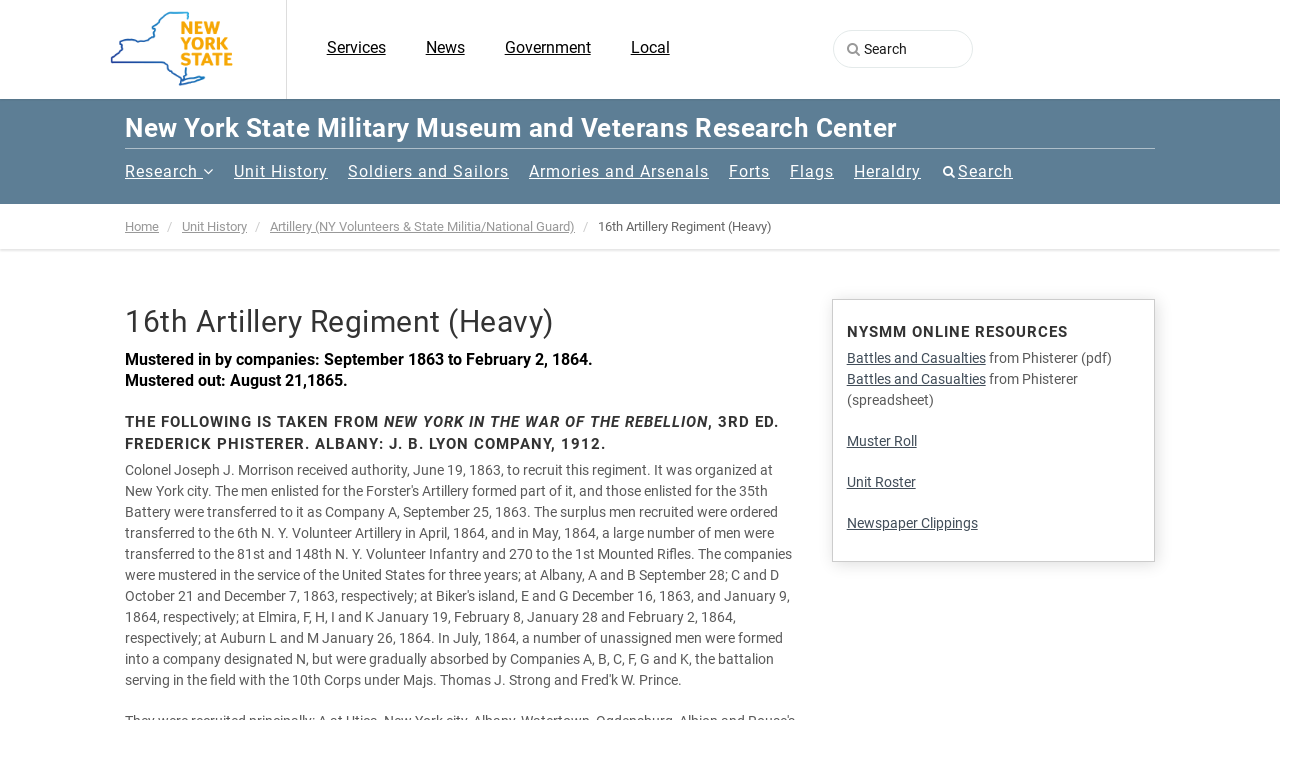

--- FILE ---
content_type: text/html; charset=UTF-8
request_url: https://museum.dmna.ny.gov/unit-history/artillery/16th-artillery-regiment-heavy
body_size: 10673
content:
<!DOCTYPE HTML>
<html class="no-js">
<head>
    
<title>16th Artillery Regiment (Heavy) :: New York State Military Museum and Veterans Research Center</title>

<meta http-equiv="content-type" content="text/html; charset=UTF-8"/>
<meta name="generator" content="concrete5"/>
<meta name="msapplication-TileImage" content="https://museum.dmna.ny.gov/application/files/6815/9121/8080/nysmm_bookmark_win8.png"/>
<link rel="shortcut icon" href="https://museum.dmna.ny.gov/application/files/9315/9121/8175/nysmm_bookmark_favicon.ico" type="image/x-icon"/>
<link rel="icon" href="https://museum.dmna.ny.gov/application/files/9315/9121/8175/nysmm_bookmark_favicon.ico" type="image/x-icon"/>
<link rel="apple-touch-icon" href="https://museum.dmna.ny.gov/application/files/8815/9121/8078/nysmm_bookmark_iPhone.png"/>
<link rel="canonical" href="https://museum.dmna.ny.gov/unit-history/artillery/16th-artillery-regiment-heavy">
<script type="text/javascript">
    var CCM_DISPATCHER_FILENAME = "/index.php";
    var CCM_CID = 1880;
    var CCM_EDIT_MODE = false;
    var CCM_ARRANGE_MODE = false;
    var CCM_IMAGE_PATH = "/updates/concrete-cms-8.5.9/concrete/images";
    var CCM_TOOLS_PATH = "/index.php/tools/required";
    var CCM_APPLICATION_URL = "https://museum.dmna.ny.gov";
    var CCM_REL = "";
    var CCM_ACTIVE_LOCALE = "en_US";
</script>

<style type="text/css" data-area-style-area-handle="Footer Social" data-block-style-block-id="14221" data-style-set="18">.ccm-custom-style-container.ccm-custom-style-footersocial-14221{margin-left:150px;text-align:left}</style><style type="text/css" data-area-style-area-handle="Footer Left" data-block-style-block-id="14223" data-style-set="19">.ccm-custom-style-container.ccm-custom-style-footerleft-14223{margin-left:150px;text-align:left}</style><style type="text/css" data-area-style-area-handle="Footer Menu" data-block-style-block-id="15008" data-style-set="21">.ccm-custom-style-container.ccm-custom-style-footermenu-15008{padding-top:10px}</style>
<link href="/updates/concrete-cms-8.5.9/concrete/css/font-awesome.css?ccm_nocache=f991fc6aa0af9ad1348f8da77be170a470edddca" rel="stylesheet" type="text/css" media="all">
<!-- Updated gtag code from 'UA-20123966-6' (web Instinct?) on 2022DEC12 -->
<script async src="https://www.googletagmanager.com/gtag/js?id=G-ZREGZ26HFY"></script>
<script>
  window.dataLayer = window.dataLayer || [];
  function gtag(){dataLayer.push(arguments);}
  gtag('js', new Date());

  gtag('config', 'G-ZREGZ26HFY');
</script><!-- Basic Page Needs
  ================================================== -->
<meta http-equiv="Content-Type" content="text/html; charset=utf-8">

<!-- Mobile Specific Metas
  ================================================== -->
<meta name="viewport" content="width=device-width, user-scalable=no, initial-scale=1.0, minimum-scale=1.0, maximum-scale=1.0">
<meta name="format-detection" content="telephone=no">
<!-- CSS
  ================================================== -->
<link href="/application/themes/nysmm/css/bootstrap.css" rel="stylesheet" type="text/css">
<link href="/application/themes/nysmm/css/bootstrap-theme.css" rel="stylesheet" type="text/css">
<link href="/application/themes/nysmm/css/style.css" rel="stylesheet" type="text/css">
<link href="/application/themes/nysmm/vendor/prettyphoto/css/prettyPhoto.css" rel="stylesheet" type="text/css">
<link href="/application/themes/nysmm/vendor/owl-carousel/css/owl.carousel.css" rel="stylesheet" type="text/css">
<link href="/application/themes/nysmm/vendor/owl-carousel/css/owl.theme.css" rel="stylesheet" type="text/css">
<!--[if lte IE 9]><link rel="stylesheet" type="text/css" href="/application/themes/nysmm/css/ie.css" media="screen" /><![endif]-->
<link href="/application/themes/nysmm/css/custom.css" rel="stylesheet" type="text/css"><!-- CUSTOM STYLESHEET -->

	<!-- SLIDER REVOLUTION 4.x CSS SETTINGS -->
    <link rel="stylesheet" type="text/css" href="/application/themes/nysmm/css/extralayers.css" media="screen" />	
	<link rel="stylesheet" type="text/css" href="/application/themes/nysmm/vendor/revslider/css/settings.css" media="screen" />

<!-- FONTS -->
<link href="/application/themes/nysmm/css/google_Open_Sans-300-400-700-800.css" rel='stylesheet' type='text/css'>

<!-- Color Style -->
<link href="/application/themes/nysmm/colors/color1.css" rel="stylesheet" type="text/css">
<!-- SCRIPTS
  ================================================== -->
<script src="/application/themes/nysmm/js/jquery-3.6.4.min.js"></script>
<script src="/application/themes/nysmm/js/modernizr.js"></script><!-- Modernizr -->
</head><body class="header-style1">

<!--[if lt IE 7]>
	<p class="chromeframe">You are using an outdated browser. <a href="http://browsehappy.com/">Upgrade your browser today</a> or <a href="http://www.google.com/chromeframe/?redirect=true">install Google Chrome Frame</a> to better experience this site.</p>
<![endif]-->
<div class="body">
    <div class="ccm-page ccm-page-id-1880 page-type-unit page-template-unit">

	<div class="site-header-wrapper">
        <header class="site-header"><meta http-equiv="Content-Type" content="text/html; charset=utf-8">
            <div class="container sp-cont">
                <div class="row">
                    <div class="col-md-2 col-sm-2 col-xs-4 site-logo">
                        <a href="https://museum.dmna.ny.gov/"><img src="/application/themes/nysmm/images/NYS-logo.png" width="125" alt="Logo"></a>
                    </div>
                    <div class="col-md-6 col-sm-6 col-xs-4 top-navbar-left">
                        

    <ul class="nav nestable_manual_nav" id="BLOCK_14328"><li class=""><a href="https://www.ny.gov/services" target="_blank" class="">Services</a></li><li class=""><a href="https://www.governor.ny.gov/news" target="_blank" class="">News</a></li><li class=""><a href="https://www.ny.gov/agencies" target="_blank" class="">Government</a></li><li class=""><a href="https://www.ny.gov/local" target="_blank" class="">Local</a></li></ul>
                    </div>
                    <div class="col-md-4 col-sm-4 col-xs-4 top-navbar-right">
                        

    <form id="fmHeadersearch" action="https://museum.dmna.ny.gov/search" method="get" class="ccm-search-block-form"><input name="search_paths[]" type="hidden" value="" />    <i style="position:relative;left:30px;" class="fa fa-search"></i>
    <input id="inpHeadersearch" name="query" type="text" value="" class="ccm-search-block-text" placeholder="Search" /></form>
<script>
document.getElementById('inpHeadersearch').onkeydown = function(e){
   if(e.keyCode == 13){ // submit
     $('#fmHeadersearch').submit();
   }
};


</script>
                    </div>
                    <a href="#" class="visible-sm visible-xs" id="menu-toggle"><i class="fa fa-bars"></i></a>  
                </div>               
            </div>
        </header>
		        <div class="main-navbar">
        	<div class="container">
            <h1>New York State Military Museum and Veterans Research Center</h1>



    <nav class="main-navigation dd-menu toggle-menu" role="navigation"><ul class="sf-menu"><li class=""><a href="https://museum.dmna.ny.gov/research" target="_self" class="">Research</a><ul class="dropdown"><li class=""><a href="https://museum.dmna.ny.gov/research/search-our-catalogcollections" target="_self" class="">Search our catalog/collections</a></li><li class=""><a href="https://museum.dmna.ny.gov/research/adjutant-general-reports" target="_self" class="">Adjutant General Reports</a></li><li class=""><a href="https://museum.dmna.ny.gov/research/new-york-national-guardsman" target="_self" class="">New York National Guardsman, 1924 - 1940</a></li><li class=""><a href="https://museum.dmna.ny.gov/research/oral-history-project" target="_self" class="">Veteran&#039;s Oral History Project</a><ul class="dropdown"><li class=""><a href="https://museum.dmna.ny.gov/research/oral-history-project/veterans-interviews" target="_self" class="">Veterans Interviews</a></li><li class=""><a href="https://museum.dmna.ny.gov/research/oral-history-project/oral-history-program-veteran-interviews" target="_self" class="">Oral History Program Veteran Interviews - A</a></li><li class=""><a href="https://museum.dmna.ny.gov/research/oral-history-project/oral-history-program-veteran-interviews-b" target="_self" class="">Oral History Program Veteran Interviews - B</a></li><li class=""><a href="https://museum.dmna.ny.gov/research/oral-history-project/oral-history-program-veteran-interviews-c" target="_self" class="">Oral History Program Veteran Interviews - C</a></li><li class=""><a href="https://museum.dmna.ny.gov/research/oral-history-project/oral-history-program-veteran-interviews-d" target="_self" class="">Oral History Program Veteran Interviews - D</a></li><li class=""><a href="https://museum.dmna.ny.gov/research/oral-history-project/oral-history-program-veteran-interviews-e" target="_self" class="">Oral History Program Veteran Interviews - E</a></li><li class=""><a href="https://museum.dmna.ny.gov/research/oral-history-project/oral-history-program-veteran-interviews-f" target="_self" class="">Oral History Program Veteran Interviews - F</a></li><li class=""><a href="https://museum.dmna.ny.gov/research/oral-history-project/oral-history-program-veteran-interviews-g" target="_self" class="">Oral History Program Veteran Interviews - G</a></li><li class=""><a href="https://museum.dmna.ny.gov/research/oral-history-project/oral-history-program-veteran-interviews-h" target="_self" class="">Oral History Program Veteran Interviews - H</a></li><li class=""><a href="https://museum.dmna.ny.gov/research/oral-history-project/oral-history-program-veteran-interviews-i" target="_self" class="">Oral History Program Veteran Interviews - I</a></li><li class=""><a href="https://museum.dmna.ny.gov/research/oral-history-project/oral-history-program-veteran-interviews-j" target="_self" class="">Oral History Program Veteran Interviews - J</a></li><li class=""><a href="https://museum.dmna.ny.gov/research/oral-history-project/oral-history-program-veteran-interviews-k" target="_self" class="">Oral History Program Veteran Interviews - K</a></li><li class=""><a href="https://museum.dmna.ny.gov/research/oral-history-project/oral-history-program-veteran-interviews-l" target="_self" class="">Oral History Program Veteran Interviews - L</a></li><li class=""><a href="https://museum.dmna.ny.gov/research/oral-history-project/oral-history-program-veteran-interviews-m" target="_self" class="">Oral History Program Veteran Interviews - M</a></li><li class=""><a href="https://museum.dmna.ny.gov/research/oral-history-project/oral-history-program-veteran-interviews-n" target="_self" class="">Oral History Program Veteran Interviews - N</a></li><li class=""><a href="https://museum.dmna.ny.gov/research/oral-history-project/oral-history-program-veteran-interviews-o" target="_self" class="">Oral History Program Veteran Interviews - O</a></li><li class=""><a href="https://museum.dmna.ny.gov/research/oral-history-project/oral-history-program-veteran-interviews-p" target="_self" class="">Oral History Program Veteran Interviews - P</a></li><li class=""><a href="https://museum.dmna.ny.gov/research/oral-history-project/oral-history-program-veteran-interviews-q" target="_self" class="">Oral History Program Veteran Interviews - Q</a></li><li class=""><a href="https://museum.dmna.ny.gov/research/oral-history-project/oral-history-program-veteran-interviews-r" target="_self" class="">Oral History Program Veteran Interviews -&nbsp;R</a></li><li class=""><a href="https://museum.dmna.ny.gov/research/oral-history-project/oral-history-program-veteran-interviews-s" target="_self" class="">Oral History Program Veteran Interviews - S</a></li><li class=""><a href="https://museum.dmna.ny.gov/research/oral-history-project/oral-history-program-veteran-interviews-t" target="_self" class="">Oral History Program Veteran Interviews - T</a></li><li class=""><a href="https://museum.dmna.ny.gov/research/oral-history-project/oral-history-program-veteran-interviews-u-v" target="_self" class="">Oral History Program Veteran Interviews - U-V</a></li><li class=""><a href="https://museum.dmna.ny.gov/research/oral-history-project/oral-history-program-veteran-interviews-w" target="_self" class="">Oral History Program Veteran Interviews - W</a></li><li class=""><a href="https://museum.dmna.ny.gov/research/oral-history-project/oral-history-program-veteran-interviews-x-z" target="_self" class="">Oral History Program Veteran Interviews - X, Y, and Z</a></li></ul></li><li class=""><a href="https://museum.dmna.ny.gov/research/charts-showing-lineage-new-york-units" target="_self" class="">Charts Showing Lineage Of New York Units</a></li><li class=""><a href="https://museum.dmna.ny.gov/research/finding-aids-selected-archival-collections" target="_self" class="">Finding Aids for selected archival collections</a></li><li class=""><a href="https://museum.dmna.ny.gov/research/new-york-state-awards-decorations-and-medals" target="_self" class="">New York State Awards, Decorations, and Medals</a></li><li class=""><a href="https://museum.dmna.ny.gov/research/medal-honor-recipients-affiliated-new-york" target="_self" class="">Medal Of Honor Recipients Affiliated With New York</a></li><li class=""><a href="https://museum.dmna.ny.gov/research/digitized-archival-films" target="_self" class="">Digitized Archival Films</a></li><li class=""><a href="https://museum.dmna.ny.gov/research/handouts" target="_self" class="">Research Handouts</a><ul class="dropdown"><li class=""><a href="https://museum.dmna.ny.gov/research/handouts/ny_rev-war" target="_self" class="">Research Guide: New York in the Revolutionary War</a></li><li class=""><a href="https://museum.dmna.ny.gov/research/handouts/ny_1812" target="_self" class="">Research Guide: New York in the War of 1812</a></li><li class=""><a href="https://museum.dmna.ny.gov/research/handouts/ny_Mex-Am-1846" target="_self" class="">Research Guide: New York in the Mexican-American War, 1846-1848</a></li><li class=""><a href="https://museum.dmna.ny.gov/research/handouts/ny_civil-war" target="_self" class="">Research Guide: New York in the Civil War</a></li><li class=""><a href="https://museum.dmna.ny.gov/research/handouts/ny_span-am" target="_self" class="">Research Guide: New York in the Spanish-American War</a></li><li class=""><a href="https://museum.dmna.ny.gov/research/handouts/ny_mex-bdr-1916" target="_self" class="">Research Guide: New York in the Mexican Punitive Campaign, 1916</a></li><li class=""><a href="https://museum.dmna.ny.gov/research/handouts/ny_ww1" target="_self" class="">Research Guide: New York in the World War One</a></li><li class=""><a href="https://museum.dmna.ny.gov/research/handouts/ny_ww2" target="_self" class="">Research Guide: New York in the World War Two</a></li><li class=""><a href="https://museum.dmna.ny.gov/research/handouts/ny_nyng" target="_self" class="">Research Guide: Guide to finding New York National Guard Records</a></li><li class=""><a href="https://museum.dmna.ny.gov/research/handouts/us_forces" target="_self" class="">Research Guide: Guide to finding US Military Records</a></li></ul></li><li class=""><a href="https://museum.dmna.ny.gov/research/download-page" target="_self" class="">Download page</a></li><li class=""><a href="https://museum.dmna.ny.gov/research/yourstory" target="_self" class="">Yourstory</a><ul class="dropdown"><li class=""><a href="https://museum.dmna.ny.gov/research/yourstory/signup" target="_self" class="">Signup</a></li><li class=""><a href="https://museum.dmna.ny.gov/research/yourstory/ys2" target="_self" class="">YS2</a></li><li class=""><a href="https://museum.dmna.ny.gov/research/yourstory/testpage1" target="_self" class="">testpage1</a></li></ul></li></ul></li><li class="nav-path-selected"><a href="https://museum.dmna.ny.gov/unit-history" target="_self" class="nav-path-selected">Unit History</a></li><li class=""><a href="https://museum.dmna.ny.gov/soldiers-and-sailors" target="_self" class="">Soldiers and Sailors</a></li><li class=""><a href="https://museum.dmna.ny.gov/armories-arsenals" target="_self" class="">Armories and Arsenals</a></li><li class=""><a href="https://museum.dmna.ny.gov/forts" target="_self" class="">Forts</a></li><li class=""><a href="https://museum.dmna.ny.gov/flags" target="_self" class="">Flags</a></li><li class=""><a href="https://museum.dmna.ny.gov/heraldry" target="_self" class="">Heraldry</a></li><li class="search"><a href="https://museum.dmna.ny.gov/search" target="_self" class="search">Search</a></li></ul></nav>


                            </div>
        </div>                        

        <!-- End Site Header -->
   	</div>    <div class="notice-bar">
      	<div class="container">
        

    <ol class="breadcrumb"><li><a href="https://museum.dmna.ny.gov/" target="_self">Home</a></li><li><a href="https://museum.dmna.ny.gov/unit-history" target="_self">Unit History</a></li><li><a href="https://museum.dmna.ny.gov/unit-history/artillery" target="_self">Artillery (NY Volunteers &amp; State Militia/National Guard)</a></li><li class="active">16th Artillery Regiment (Heavy)</li></ol>
        </div>
    </div>
    <!-- Start Body Content -->
  	<div class="main" role="main">
    	<div id="content" class="content full unit-content">
            <div class="container">
				<div class="row">
                	<div class="col-md-12" id="content-col">
                        <article class="single-artwork-content format-standard">
                      		<div class="row">
                         		<div class="col-md-8">
                         		    <h1>16th Artillery Regiment (Heavy)</h1>
                         		    <div class="unit-muster-dates"><p><strong>Mustered in by companies: September 1863 to February 2, 1864.<br />
Mustered out: August 21,1865.</strong></p></div><div class="unit-history"><h4><strong>The following is taken from&nbsp;<em>New York in the War of the Rebellion</em>, 3rd ed. Frederick Phisterer. Albany: J. B. Lyon Company, 1912.</strong></h4>

<p>Colonel Joseph J. Morrison received authority, June 19, 1863, to recruit this regiment. It was organized at New York city. The men enlisted for the Forster&#39;s Artillery formed part of it, and those enlisted for the 35th Battery were transferred to it as Company A, September 25, 1863. The surplus men recruited were ordered transferred to the 6th N. Y. Volunteer Artillery in April, 1864, and in May, 1864, a large number of men were transferred to the 81st and 148th N. Y. Volunteer Infantry and 270 to the 1st Mounted Rifles. The companies were mustered in the service of the United States for three years; at Albany, A and B September 28; C and D October 21 and December 7, 1863, respectively; at Biker&#39;s island, E and G December 16, 1863, and January 9, 1864, respectively; at Elmira, F, H, I and K January 19, February 8, January 28 and February 2, 1864, respectively; at Auburn L and M January 26, 1864. In July, 1864, a number of unassigned men were formed into a company designated N, but were gradually absorbed by Companies A, B, C, F, G and K, the battalion serving in the field with the 10th Corps under Majs. Thomas J. Strong and Fred&#39;k W. Prince.</p>

<p>They were recruited principally: A at Utica, New York city, Albany, Watertown, Ogdensburg, Albion and Rouse&#39;s Point; B at Albany,. Little Falls, Poughkeepsie and New York city; C at Utica, Albany, Auburn, Rome, Watertown, Little Falls, Syracuse and Schenectady; D at Auburn, Utica, Canandaigua, Little Falls, Oswego, Schenectady, New York city, Elmira, Herkimer, Bath, Rome, Oswego and Buffalo; E at New York city, Brooklyn, Albany, Malone, Stuyvesant and Rome; F at Watertown, Canajoharie, Little Falls, Schenectady, Herkimer, Richfield, Norway, St. Johnsville, Troy, Albany and Buffalo; G at New York city; H at Fort Edward, Syracuse, Canandaigua, Oppenheim, Schenectady, Canajoharie, Troy, St. Johnsville, Minden, Scott, Troy, Argyle and Kingsbury; I at Kingsbury, Granville, White Creek, Fort Ann, Fort Edward, Greenwich, Johnsburg, Hampton, Hebron, Easton and Utica; K at Poughkeepsie, Salem, Petersburg, White Creek, Cambridge, Hoosick, Easton, Stuyvesant, Greenwich, Troy, Pittstown, Chester and Weston; L at Fayette, Ira, Cato, Marcellus, Victory, Mentz, Elbridge, Skaneateles, Montezuma, Sterling, Covert, Auburn, Junius, Brutus, Romulus, Aurelius and Varick; and M at Auburn, Brutus, Victory, Sterling, Conquest, Fayette, Niles, Lodi, Cato, Sennett, Skaneateles, Montezuma and Elbridge.</p>

<p>The regiment left the State by detachments: Companies A and B, October 14; Company C, October 22; Companies D and E, December 8 and 16, 1863, respectively; Company G, January 13, and the remaining companies later in January, 1864; it served as heavy artillery and infantry at Fort Monroe, Yorktown and Gloucester Point, Va.; Companies E and H in 1st Brigade, 3d Division, 10th Corps in July, 1864; Companies A, B, C, F, G, K and N in 2d Brigade, 1st Division, 10th Corps, from July 27, 1864; Company L, also from October, 1864; Companies A, B, C, F, G and K, in 2d Brigade, 1st Division, 24th Corps, and a detachment in the Artillery Brigade, 24th Corps, from December, 1864; Companies E and H in the Separate Brigade, Army of the James, at Fort Pocahontas, Va., from December, 1864; Companies A, B, C, F, G and K again in 2d Brigade, 1st Division, 10th Corps, from April. 2, 1865. When General Butler called for volunteers to commence the Dutch Gap canal, Companies A, B, C, F, G and K volunteered, and 600 men were selected from them for the work, and commenced it on the 9th of August, 1864; they were withdrawn August 19, 1864, but Major Strong continued in charge of the work, and Major Prince in command of the battalion.</p>

<p>In July, 1865, the regiment was united; and, commanded by Colonel Morrison, it was honorably discharged and mustered out August 21, 1865, at Washington, D. C.; having lost by death, killed in action, 19 enlisted men; of wounds received in action, 24 enlisted men; of disease and other causes, 2 officers, 284 enlisted men; total, 2 officers, 327 enlisted men; aggregate, 329; of whom 4 enlisted men died in the hands of the enemy.</p>

<h4><strong>The following is taken from <i>The Union army: a history of military affairs in the loyal states, 1861-65 -- records of the regiments in the Union army -- cyclopedia of battles -- memoirs of commanders and soldiers, Volume II: New York, Maryland, West Virginia and Ohio</i>. Madison, WI: Federal Pub. Co., 1908.</strong></h4>

<p>Sixteenth Artillery (Heavy).&mdash;Col., Joseph J. Morrison; Lieut. Cols., John H. Ammon, Thomas J. Strong, Frederick W. Prince; Majs., Alexander H. Davis, Charles E. Pearce, Thomas J. Strong, Julius C. Hicks, Frederick W. Prince, James C. Caryl. The i6th was raised by Col. Joseph J. Morrison, who had previously&#39; distinguished himself as captain of a light battery in the 3d N. Y. artillery. The regiment was organized at New York City, the men being recruited from the state at large, and the companies were mustered into the U. S. service for three years as follows: A and B Sept. 28, C Oct. 21, and D Dec. 7, at Albany; E and G Dec. 16, 1863, and Jan. 9, 1864, respectively, at Riker&#39;s island; F, H, I and K Jan. 19 to Feb. 2, 1864, at Elmira; L and M Jan. 26, 1864, at Auburn. It had a large number of surplus men, part of whom were transferred to the 6th N. Y. artillery in Feb., 1864, and others to the 8ist and 148th N. Y. infantry and the 1st mounted rifles in May, 1864. The regiment left the state by detachments, between Oct. 14, 1863, and Feb., 1864, and for several months performed garrison duty at Fortress Monroe, Yorktown and Gloucester Point, serving as heavy artillery and infantry. In July, 1864, seven companies were assigned to the 2nd brigade, Terry&#39;s (1st) division, 10th corps, and two companies to the 1st brigade, 3d division, same corps. On Aug. 9, 1864, when Gen. B. F. Butler called for volunteers to cut the Dutch gap canal through the peninsula in the James river near Farrar&#39;s island, with a view to outflanking the enemy&#39;s batteries and the obstructions in the river, Cos. A, B, C, F, G and K responded, and 600 men were selected from them to perform the perilous task. During the progress of the work, they were exposed to the enemy&#39;s fire, and only protected themselves by throwing up the dirt from the canal as fast as possible, living in &quot;gopher holes&quot; along the river bank. They were withdrawn after several of the men had been killed and wounded, though Maj. Strong still continued in charge of the work and Maj. Prince in command of the battalion. In Oct., 1864, seven companies were heavily engaged with Terry&#39;s division at Darbytown road, sustaining a loss of II killed and 54 wounded, and in the action at the same place a few days later lost 13 killed and wounded. From July 27 to Dec, 1864, when the regiment was before Petersburg and Richmond, it sustained constant small losses, aggregating 30 killed, wounded and missing. From Dec, 1864, Cos. A, B, C, F, G and K served in the 1st division, 24th corps, and another detachment in the artillery brigade, same corps, engaging with some loss at Fort Fisher, the Cape Fear intrenchments. Fort Anderson, and near Wilmington, N. C. In July, 1865, the various detachments of the regiment were united and on Aug. 21, 1865, commanded by Col. Morrison, it was mustered out at Washington, D. C. The 16th lost by death during service 42 men killed in action; 2 officers and 284 men died of disease and other causes, a total of 328.</p>
</div>                                                                
                                
		 						 </div>
		 						 <div class="col-md-4"><div class="unit-resorces"><div class="ccm-shadow-box"><h4>NYSMM Online Resources</h4><p><a href="https://www.nysmm.org/download_file/view/4041">Battles and Casualties</a> from Phisterer (pdf)<br />
<a href="https://museum.dmna.ny.gov/download_file/view/19244/1880">Battles and Casualties</a> from Phisterer (spreadsheet)</p>

<p><a href="http://www.nysmm.org/download_file/view/1434">Muster Roll</a></p>

<p><a href="http://www.nysmm.org/download_file/view/1510">Unit Roster</a></p>

<p><a href="http://www.nysmm.org/index.php?cID=1881">Newspaper Clippings</a></p>
</div></div>
		 						 <script>
		 						 $(function(){
		 						    $('.unit-resorces ul a').attr('target', '_blank');
		 						 });
		 						 </script>		 						 </div>
                        	</div>
                   		</article>
             		</div>
              	</div>
          	</div>          	<div class="row contUnitImages">
                <div class="col-md-12">
            	   <div id="unitImageCarousel" class="carousel slide">
                        <!-- Carousel items -->
                        <div class="carousel-inner">
                            <div class="item active">
                                <div class="row">                                        <div class="col-sm-3 col-xs-6">
                                            <div class="carousel-item-card">
                                                <div class="carousel-item-card-image">
                                                <a href="#x">
                                                    <img src="/application/files/thumbnails/unit_gallery_image/6315/4836/2816/16thArtHvyPersonUpham.jpg" width="470" class="img-responsive" />
                                                </a>
                                                </div>
                                                
                                                <div class="carousel-item-card-content">
                                                <p><strong>2nd Lieutenant Tune Upham, Battery E, 16th New York Heavy Artillery</strong><br /></p>
                                                </div>
                                            </div>
                                        </div>                                        <div class="col-sm-3 col-xs-6">
                                            <div class="carousel-item-card">
                                                <div class="carousel-item-card-image">
                                                <a href="#x">
                                                    <img src="/application/files/thumbnails/unit_gallery_image/6415/4836/2801/16thArtHvyPersonSpierre.jpg" width="470" class="img-responsive" />
                                                </a>
                                                </div>
                                                
                                                <div class="carousel-item-card-content">
                                                <p><strong>Captain Alexander H. Spierre, Battery F, 16th New York Heavy Artillery</strong><br /></p>
                                                </div>
                                            </div>
                                        </div>                                        <div class="col-sm-3 col-xs-6">
                                            <div class="carousel-item-card">
                                                <div class="carousel-item-card-image">
                                                <a href="#x">
                                                    <img src="/application/files/thumbnails/unit_gallery_image/8615/4836/2811/16thArtHvyPersonRouse.jpg" width="470" class="img-responsive" />
                                                </a>
                                                </div>
                                                
                                                <div class="carousel-item-card-content">
                                                <p><strong>Private Aaron E. Rouse, Battery G, 16th New York Heavy Artillery</strong><br /></p>
                                                </div>
                                            </div>
                                        </div>                                        <div class="col-sm-3 col-xs-6">
                                            <div class="carousel-item-card">
                                                <div class="carousel-item-card-image">
                                                <a href="#x">
                                                    <img src="/application/files/thumbnails/unit_gallery_image/7615/4836/2824/16thArtHvyPersonMoore.jpg" width="470" class="img-responsive" />
                                                </a>
                                                </div>
                                                
                                                <div class="carousel-item-card-content">
                                                <p><strong>Private Alonzo Moore, Battery C, 16th New York Heavy Artillery</strong><br /></p>
                                                </div>
                                            </div>
                                        </div>                                            </div></div><div class="item"><div class="row">                                        <div class="col-sm-3 col-xs-6">
                                            <div class="carousel-item-card">
                                                <div class="carousel-item-card-image">
                                                <a href="#x">
                                                    <img src="/application/files/thumbnails/unit_gallery_image/5916/1737/9565/PA.1999.0014.2433.jpg" width="470" class="img-responsive" />
                                                </a>
                                                </div>
                                                
                                                <div class="carousel-item-card-content">
                                                <p><strong>Sergeant James Ricardson, Battery L, 16th New York Heavy Artillery</strong><br /></p>
                                                </div>
                                            </div>
                                        </div>                                </div>
                            </div>
                        </div>
                        <a class="left carousel-control" href="#unitImageCarousel" data-slide="prev"><i class="fa fa-chevron-left fa-4"></i></a>
                        <a class="right carousel-control" href="#unitImageCarousel" data-slide="next"><i class="fa fa-chevron-right fa-4"></i></a>
                    </div>
                </div>
            </div>                <div class="row contOtherResources">
                    <div class="col-md-12">
                	   <div class="contOtherResourcesInner">
                	       <h3>Other Resources</h3><p><strong>Further Resources</strong><br />
<em>This is meant to be a comprehensive list. If, however, you know of a resource that is not listed below, please send an email to&nbsp;<a href="mailto:ng.ny.nyarng.list.historians@army.mil">ng.ny.nyarng.list.historians@army.mil</a>&nbsp;with the name of the resource and where it is located. This can include photographs, letters, articles and other non-book materials. Also, if you have any materials in your possession that you would like to donate, the museum is always looking for items specific to New York&#39;s military heritage. Thank you.</em></p>

<p>&nbsp;</p>

<p>The expedition against Fort Fisher, by Major Charles E. Pearce.&nbsp;<em>Military Order of the Loyal Legion of the United States, Missouri</em>&nbsp;I 354-81.</p>

<p>Beach, Alvah and Enos Beach.&nbsp;<em>Beach Family papers letters, 1861-1864</em>. Abstract: Consists chiefly of letters written by Alvah and Enos Beach of Russell, N.Y., while they were in the Union Army during the Civil War. Also includes two photos of Alvah Beach and some material relating to David Robinson, brother-in-law of the Beach brothers.<br />
Located at Saint Lawrence University.</p>

<p>Higley, Albert E., and Joan F. Aldous, Joan F.&nbsp;<em>The Civil War letters of Albert E. Higley</em>. [New York?] : J.F. Aldous, 1986.</p>

<p>Kenyon, Norman S.&nbsp;<em>Voucher, 1865 March 31</em>. 1865<br />
Abstract: Voucher, 31 March 1865 to Norman S. Kenyon, First Lieutenant, 16th Reg., New York Artillery for additional pay.<br />
Located at the New York State Library.</p>

<p>Lawall, George.&nbsp;<em>The George Lawall papers, 1864-1865</em>.<br />
Abstract: Contains the following type of materials: correspondence / letters.<br />
Contains information pertaining to the following war: Civil War -- Eastern Theater.<br />
Contains information pertaining to the following military unit: 16th New York Heavy Artillery Regiment.<br />
General description of the collection: The George Lawall papers include copies of four letters (April 18, June 24, July 26, and August 12, 1864) written by a Union soldier serving on the eastern part of the Peninsula of Virginia. Also included is a copy of an anonymous letter from a friend to Lawall&#39;s mother (March 29, 1865) describing Lawall&#39;s service in North Carolina in the first part of that year.<br />
Located at the US Army Military Heritage Institute.</p>

<p>Mathews, Horace P., King S. Hammond, King S. and Kenneth A. Perry.&nbsp;<em>&quot;We are in a fight today&quot; : the Civil War diaries of Horace P. Mathews &amp; King S. Hammond</em>. Bowie, MD: Heritage Books, 2000.</p>

<p><em>Re-union of the Sixteenth Regiment, New York Heavy Artillery</em>.<br />
Located at the New York State Library.</p>

<p>Rose, Edwin.&nbsp;<em>Papers, 1830-1862</em>.<br />
Abstract: Photograph of Colonel Edwin Rose; appointment as Second Lieutenant in the Regular Artillery, signed by Andrew Jackson, 1830; appointment as Colonel of the 16th Regiment, 6th Brigade, 2nd Division of the New York State Volunteers, 1861; and appointment as Colonel of the 81st Regiment, New York State Volunteers.</p>

<p>Turner, Henry E.&nbsp;<em>To arms : The Lowville Light Artillery.</em>&nbsp;1861<br />
1 broadside ; 30 x 36 cm.<br />
Located at the New York State Library.</p>

<p>Turner, Henry E.&nbsp;<em>Memorial Day address, delivered at Lowville, N.Y., May 31, 1891</em>. [Lowville? N.Y.] : Guilford D. Bailey Post, No. 200, Dept. N.Y., G.A.R., 1891.<br />
Located at the New York State Library.</p>

<p>United States. Army. New York Heavy Artillery Regiment 16th (1863-1865).&nbsp;<em>Re-union of the Sixteenth Regiment, New York Heavy Artillery</em>. New York?: s.n., 1893.</p>

<p>West, Lenox T.&nbsp;<em>Letters, 1863-1864</em>.<br />
Abstract: The collection is comprised of letters, 1863-1864, written by Lenox T. West, while in service during the Civil War. Recipients were his wife, Sophia; mother, Amanda; and sister Letesia. Lenox served in the 16th New York Artillery, Company K. He enlisted in Minerva, N.Y. on December 17, 1863. West died of dysentery on December 13, 1864 at Yorktown Virginia. The letters discuss camp life, family events and West&#39;s battle experiences.</p>

<p>&nbsp;</p>

<p>Items the museum owns are<strong>&nbsp;in bold</strong>.</p>
                	   </div>
                    </div>
                </div> 
                   
                         		    
        </div>
   	</div>
    <!-- End Body Content -->
    <!-- Start site footer -->
        <footer class="site-footer" style="margin-top:40px;">
    	<div class="container">
        	<div class="row">
            	<div class="col-md-6 col-sm-6 col-xs-6">
                	<div class="widget footer-widget">
                	    <img src="/application/themes/nysmm/images/footer-logo.png" />

        <div class="ccm-custom-style-container ccm-custom-style-footerleft-14223"
            >
    <p>61 Lake Avenue, Saratoga Springs, NY 12866<br />
Phone: (518) 581-5100 | Fax: (518) 581-5111</p>

    </div>


        <div class="ccm-custom-style-container ccm-custom-style-footersocial-14221 ccm-block-custom-template-subfooter"
            >
    
<div id="ccm-block-social-links14221" class="ccm-block-social-links">
    <ul class="social-icons-colored">
            <li><a target="_blank" href="https://www.facebook.com/pages/New-York-State-Military-Museum/121467901283599"><i class="fa fa-facebook" aria-hidden="true" title="Facebook"></i></a></li>
            <li><a target="_blank" href="https://twitter.com/nymuseumfriends"><i class="fa fa-twitter" aria-hidden="true" title="Twitter"></i></a></li>
            <li><a target="_blank" href="https://www.youtube.com/channel/UCnLkbEOR0MZg1p2S5fNLfKQ"><i class="fa fa-youtube" aria-hidden="true" title="Youtube"></i></a></li>
        </ul>
</div>
    </div>
                                
                		</div>
                </div>
            	<!--<div class="col-md-3 col-sm-6">-->
             <!--   	<div class="widget footer-widget widget_links">-->
             <!--   		<h4 class="widget-title">Navigation</h4>-->
             <!--           <ul>-->
             <!--               <li><a href="about.html">About Us</a></li>-->
             <!--               <li><a href="membership.html">Membership</a></li>-->
             <!--               <li><a href="exhibitions.-grid.html">Exhibitions</a></li>-->
             <!--               <li><a href="events-grid.html">Special Events</a></li>-->
             <!--               <li><a href="internship.html">Internship Options</a></li>-->
             <!--               <li><a href="rentals.html">Rentals</a></li>-->
             <!--               <li><a href="donate.html">Donate</a></li>-->
             <!--               <li><a href="contact.html">Contact Us</a></li>-->
             <!--           </ul>-->
             <!--       </div>-->
             <!--   </div>-->
            	<div class="col-md-3 col-sm-3 col-xs-6">
                	<div class="widget footer-widget">
                	                    		
                    </div>
                </div>
            	<div class="col-md-3 col-sm-3 col-xs-12">
                	<div class="widget footer-widget footer-widget-last">
                		

    <ul>
	<li><a href="https://museum.dmna.ny.gov/visit">Visit</a></li>
	<li><a href="https://museum.dmna.ny.gov/exhibits">Exhibits</a></li>
	<li><a href="https://museum.dmna.ny.gov/events">Events</a></li>
	<li><a href="https://museum.dmna.ny.gov/saratoga-springs-armory-photographs">Photo Gallery</a></li>
	<li><a href="https://museum.dmna.ny.gov/about">About</a></li>
	<li><a href="https://museum.dmna.ny.gov/contact">Contact</a></li>
	<li><a href="http://www.friendsofthenysmilitarymuseum.com/" target="_blank">Friends of the NYSMM</a></li>
	<li><a href="http://dmna.ny.gov/" target="_blank">NYS Division of Military and Naval Affairs</a></li>
</ul>

                    </div>
                </div>
            </div>
        </div>
    </footer>
    <footer class="site-footer-bottom">
    	<div class="container">
        	<div class="row">
            	<div class="col-md-8 col-sm-8 copyrights-left">
                	<p>&copy;2026 New York State Military Museum and Veterans Research Center. All rights reserved.</p>
                </div>
            	<div class="col-md-4 col-sm-4 copyrights-right">

        <div class="ccm-custom-style-container ccm-custom-style-footermenu-15011 ccm-block-custom-template-footer"
            style="width:100%"        >
    <ul class="nav nestable_manual_nav" id="BLOCK_15011" style="width:100%;text-align:right;float:right;"><li class=""><a href="https://museum.dmna.ny.gov/" target="_self" class="">Home</a></li><li class=""><a href="https://museum.dmna.ny.gov/site-map" target="_self" class="">Sitemap</a></li></ul>
    </div>


        <div class="ccm-custom-style-container ccm-custom-style-footermenu-15008"
            style="width:100%"        >
    <p style="text-align: right;">Website by <a href="https://www.webinstinct.com" target="_blank">Web Instinct</a> &amp; <a href="https://2kdesign.com" target="_blank">2K Design</a>.</p>

    </div>
                </div>
            </div>
        </div>
    </footer>
    <!-- End site footer -->
  	<a id="back-to-top"><i class="fa fa-chevron-up"></i></a>  
</div>
<script src="/application/themes/nysmm/vendor/prettyphoto/js/prettyphoto.js"></script> <!-- PrettyPhoto Plugin -->
<script src="/application/themes/nysmm/js/ui-plugins.js"></script> <!-- UI Plugins -->
<script src="/application/themes/nysmm/js/helper-plugins.js"></script> <!-- Helper Plugins -->
<script src="/application/themes/nysmm/vendor/owl-carousel/js/owl.carousel.min.js"></script> <!-- Owl Carousel -->
<script src="/application/themes/nysmm/js/bootstrap.js"></script> <!-- UI -->
<script src="/application/themes/nysmm/js/init.js"></script> <!-- All Scripts -->
<script src="/application/themes/nysmm/vendor/flexslider/js/jquery.flexslider.js"></script> <!-- FlexSlider -->
</div>
</body>
</html>